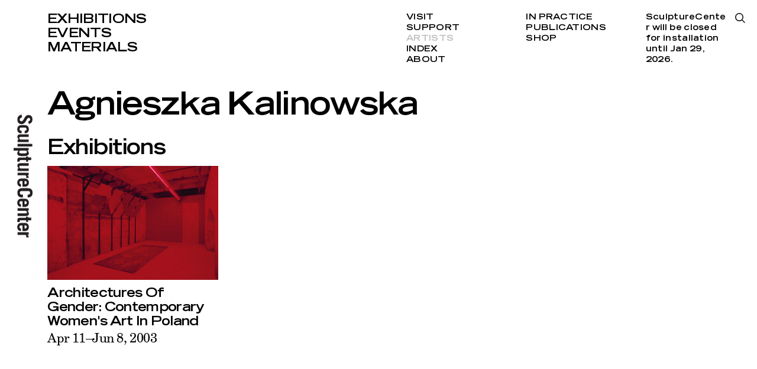

--- FILE ---
content_type: text/css
request_url: https://www.sculpture-center.org/styles/main.css?v=20241218083053
body_size: 8570
content:
@charset "UTF-8";
/*
  SculptureCenter
  Copyright (C) 2017 by Systemantics, Bureau for Informatics

  Systemantics GmbH
  Bleichstr. 11
  41747 Viersen
  GERMANY

  Web:    www.systemantics.net
  Email:  hello@systemantics.net

  Permission granted to use the files associated with this
  website only on your webserver.

  Changes to these files are PROHIBITED due to license restrictions.
*/
/* http://meyerweb.com/eric/tools/css/reset/
   v2.0 | 20110126
   License: none (public domain)
*/
html, body, div, span, applet, object, iframe,
h1, h2, h3, h4, h5, h6, p, blockquote, pre,
a, abbr, acronym, address, big, cite, code,
del, dfn, em, img, ins, kbd, q, s, samp,
small, strike, strong, sub, sup, tt, var,
b, u, i, center,
dl, dt, dd, ol, ul, li,
fieldset, form, label, legend,
table, caption, tbody, tfoot, thead, tr, th, td,
article, aside, canvas, details, embed,
figure, figcaption, footer, header, hgroup,
menu, nav, output, ruby, section, summary,
time, mark, audio, video {
  margin: 0;
  padding: 0;
  border: 0;
  font-size: 100%;
  font: inherit;
  vertical-align: baseline;
}

/* HTML5 display-role reset for older browsers */
article, aside, details, figcaption, figure,
footer, header, hgroup, menu, nav, section {
  display: block;
}

body {
  line-height: 1;
}

ol, ul {
  list-style: none;
}

blockquote, q {
  quotes: none;
}

blockquote:before, blockquote:after,
q:before, q:after {
  content: '';
  content: none;
}

table {
  border-collapse: collapse;
  border-spacing: 0;
}

/* Clearfix hack by http://nicolasgallagher.com/micro-clearfix-hack/ */
@font-face {
  font-family: "Trade Gothic LH Extended";
  src: url("../webfonts/3685CF_3_0.woff2") format("woff2"), url("../webfonts/3685CF_3_0.woff") format("woff");
  font-style: normal;
  font-weight: bold;
}
@font-face {
  font-family: "Trade Gothic LH Extended";
  src: url("../webfonts/3685CF_2_0.woff2") format("woff2"), url("../webfonts/3685CF_2_0.woff") format("woff");
  font-style: normal;
  font-weight: normal;
}
@font-face {
  font-family: "Century Schoolbook Regular";
  src: url("../webfonts/3685CF_0_0.woff2") format("woff2"), url("../webfonts/3685CF_0_0.woff") format("woff");
  font-style: normal;
  font-weight: normal;
}
@font-face {
  font-family: "Century Schoolbook Regular";
  src: url("../webfonts/3685CF_1_0.woff2") format("woff2"), url("../webfonts/3685CF_1_0.woff") format("woff");
  font-style: italic;
  font-weight: normal;
}
@font-face {
  font-family: "Century Schoolbook Regular";
  src: url("../webfonts/373BDD_0_0.woff2") format("woff2"), url("../webfonts/373BDD_0_0.woff") format("woff");
  font-style: normal;
  font-weight: bold;
}
@font-face {
  font-family: "Century Schoolbook Regular";
  src: url("../webfonts/373BDD_1_0.woff2") format("woff2"), url("../webfonts/373BDD_1_0.woff") format("woff");
  font-style: italic;
  font-weight: bold;
}
@font-face {
  font-family: "Trade Gothic";
  src: url("../webfonts/369961_0_0.woff2") format("woff2"), url("../webfonts/369961_0_0.woff") format("woff");
  font-style: normal;
  font-weight: bold;
}
/* Styles */
body,
input {
  font: normal 22px/28px "Century Schoolbook Regular", serif;
  word-spacing: -0.08em;
  letter-spacing: -0.01em;
}
@media (max-width: 768px) {
  body,
  input {
    font-size: 16px;
    line-height: 20px;
  }
}

img {
  display: block;
  width: 100%;
  height: auto;
}

a {
  -moz-transition: background-color 150ms, color 150ms;
  -o-transition: background-color 150ms, color 150ms;
  -webkit-transition: background-color 150ms, color 150ms;
  transition: background-color 150ms, color 150ms;
  text-decoration: none;
  color: #000;
}
.no-touch a:hover {
  color: #bdbec0;
}

html {
  -webkit-font-smoothing: antialiased;
  -moz-osx-font-smoothing: grayscale;
  overflow-y: scroll;
  word-wrap: break-word;
  -webkit-text-size-adjust: 100%;
  box-sizing: border-box;
  text-rendering: optimizeLegibility;
}

*,
*:before,
*:after {
  box-sizing: inherit;
}

body {
  position: relative;
}

em,
i {
  font-style: italic;
}

strong,
b {
  font-weight: bold;
}

.clickable-block,
.clickable--artwork {
  cursor: pointer;
  -moz-user-select: -moz-none;
  -ms-user-select: none;
  -webkit-user-select: none;
  user-select: none;
}

.block {
  width: 100%;
}

.block--center {
  margin-left: auto;
  margin-right: auto;
}

.block-content {
  zoom: 1;
}
.block-content:before, .block-content:after {
  content: "";
  display: table;
}
.block-content:after {
  clear: both;
}

.block-content--marginleft {
  margin-left: 80px;
  position: relative;
}

.homepage .main {
  margin-top: 210px;
}

.homepage__text {
  width: 74.70414%;
  float: left;
  margin-right: 1.18343%;
  margin-right: 25.29586%;
  margin-top: 6px;
  margin-bottom: 41px;
}
.homepage__text a {
  color: inherit;
}

.homepage__text--fontsize-s {
  font: normal 22px/24px "Trade Gothic LH Extended", "Prompt", Helvetica, Arial, sans-serif;
  letter-spacing: -0.03em;
  word-spacing: -0.1em;
  font-weight: bold;
}
@media (max-width: 768px) {
  .homepage__text--fontsize-s {
    font-size: 16px;
    line-height: 18px;
  }
}

.homepage__text--fontsize-m {
  font: normal 36px/36px "Trade Gothic LH Extended", "Prompt", Helvetica, Arial, sans-serif;
  letter-spacing: -0.04em;
  word-spacing: -0.08em;
  font-weight: bold;
}
@media (max-width: 768px) {
  .homepage__text--fontsize-m {
    font-size: 24px;
    line-height: 26px;
  }
}

.homepage__text--fontsize-l {
  font: normal 54px/52px "Trade Gothic LH Extended", "Prompt", Helvetica, Arial, sans-serif;
  letter-spacing: -0.04em;
  word-spacing: -0.12em;
  font-weight: bold;
}
@media (max-width: 768px) {
  .homepage__text--fontsize-l {
    font-size: 24px;
    line-height: 26px;
  }
}

.header {
  zoom: 1;
  background-color: #fff;
  position: fixed;
  top: 0;
  width: 100%;
  z-index: 100;
}
.header:before, .header:after {
  content: "";
  display: table;
}
.header:after {
  clear: both;
}
.header .block-content {
  padding-top: 20px;
  padding-bottom: 14px;
}

.menu {
  width: 49.40828%;
  float: left;
  margin-right: 1.18343%;
}

.menu--fontsmall {
  font: normal 22px/24px "Trade Gothic LH Extended", "Prompt", Helvetica, Arial, sans-serif;
  letter-spacing: -0.03em;
  word-spacing: -0.1em;
  font-weight: bold;
  text-transform: uppercase;
}
@media (max-width: 768px) {
  .menu--fontsmall {
    font-size: 16px;
    line-height: 18px;
  }
}

.menu--fontlarge {
  font: normal 54px/52px "Trade Gothic LH Extended", "Prompt", Helvetica, Arial, sans-serif;
  letter-spacing: -0.04em;
  word-spacing: -0.12em;
  font-weight: bold;
  text-transform: uppercase;
}
@media (max-width: 768px) {
  .menu--fontlarge {
    font-size: 24px;
    line-height: 26px;
  }
}

.menu__secondary {
  zoom: 1;
  font: normal 14px/18px "Trade Gothic LH Extended", "Prompt", Helvetica, Arial, sans-serif;
  letter-spacing: 0.02em;
  font-weight: bold;
  width: 49.40828%;
  float: right;
  margin-right: 0;
  -moz-transition: -moz-transform 250ms ease;
  -o-transition: -o-transform 250ms ease;
  -webkit-transition: -webkit-transform 250ms ease;
  transition: transform 250ms ease;
  -moz-transform: translateY(0);
  -ms-transform: translateY(0);
  -webkit-transform: translateY(0);
  transform: translateY(0);
  text-transform: uppercase;
}
.menu__secondary:before, .menu__secondary:after {
  content: "";
  display: table;
}
.menu__secondary:after {
  clear: both;
}
@media (max-width: 768px) {
  .menu__secondary {
    font-size: 11px;
    line-height: 15px;
  }
}

.menu-secondary__column {
  width: 31.73653%;
  float: left;
  margin-right: 2.39521%;
}

.opening-hours {
  width: 31.73653%;
  float: right;
  margin-right: 0;
  padding-right: 50px;
  text-transform: none;
}

.menu-search-button {
  -moz-transition: opacity 150ms;
  -o-transition: opacity 150ms;
  -webkit-transition: opacity 150ms;
  transition: opacity 150ms;
  cursor: pointer;
  -moz-user-select: -moz-none;
  -ms-user-select: none;
  -webkit-user-select: none;
  user-select: none;
  background-image: url("../elements/icon_search.svg");
  background-size: 17px;
  background-repeat: no-repeat;
  position: absolute;
  right: 19px;
  top: 22px;
  width: 18px;
  height: 18px;
  opacity: 1;
}
.no-touch .menu-search-button:hover {
  opacity: 0.3;
}

.menu--active {
  color: #bdbec0;
}
.menu--active a {
  color: #bdbec0;
}

.header__fixed {
  width: 49.40828%;
  float: left;
  margin-right: 1.18343%;
  margin-top: 2px;
  display: none;
}

.header__title {
  font: normal 22px/24px "Trade Gothic LH Extended", "Prompt", Helvetica, Arial, sans-serif;
  letter-spacing: -0.03em;
  word-spacing: -0.1em;
  font-weight: bold;
}
@media (max-width: 768px) {
  .header__title {
    font-size: 16px;
    line-height: 18px;
  }
}

.article__headertitle {
  display: none;
}

.header__submenu {
  font: normal 14px/18px "Trade Gothic LH Extended", "Prompt", Helvetica, Arial, sans-serif;
  letter-spacing: 0.02em;
  display: flex;
  margin-top: 2px;
}
@media (max-width: 768px) {
  .header__submenu {
    font-size: 11px;
    line-height: 15px;
  }
}
.header__submenu li {
  margin-right: 10px;
}

.menu__item {
  -moz-transition: overflow 250ms ease, max-height 250ms ease, opacity 250ms ease;
  -o-transition: overflow 250ms ease, max-height 250ms ease, opacity 250ms ease;
  -webkit-transition: overflow 250ms ease, max-height 250ms ease, opacity 250ms ease;
  transition: overflow 250ms ease, max-height 250ms ease, opacity 250ms ease;
  max-height: 54px;
  overflow: hidden;
  opacity: 1;
}

.opening-hours,
.menu-search-button {
  -moz-transition: overflow 250ms ease, max-height 250ms ease, opacity 250ms ease;
  -o-transition: overflow 250ms ease, max-height 250ms ease, opacity 250ms ease;
  -webkit-transition: overflow 250ms ease, max-height 250ms ease, opacity 250ms ease;
  transition: overflow 250ms ease, max-height 250ms ease, opacity 250ms ease;
  overflow: hidden;
  opacity: 1;
}

.menu-search-button {
  max-height: 54px;
}

.opening-hours {
  max-height: 156px;
}

.header-small .header .block-content {
  box-shadow: 4px 4px 5px rgba(0, 0, 0, 0.2);
}
.header-small .header .header__fixed {
  display: block;
}
.header-small .header .menu__item:not(.menu--active) {
  max-height: 0;
  opacity: 0;
}
.header-small .header .opening-hours,
.header-small .header .menu-search-button {
  max-height: 0;
  opacity: 0;
}
.header-small.header-hover .menu__item:not(.menu--active) {
  max-height: 22px;
  opacity: 1;
}
.header-small.header-hover .menu__secondary {
  -moz-transform: translateY(0);
  -ms-transform: translateY(0);
  -webkit-transform: translateY(0);
  transform: translateY(0);
}
.header-small.header-hover .opening-hours,
.header-small.header-hover .menu-search-button {
  max-height: 36px;
  opacity: 1;
}
.header-small.header-hover .header__fixed {
  margin-top: 17px;
}

.header-shadow .header .block-content {
  box-shadow: 4px 4px 5px rgba(0, 0, 0, 0.2);
}

.header-mobile {
  display: none;
}

.footer {
  font: normal 14px/18px "Trade Gothic LH Extended", "Prompt", Helvetica, Arial, sans-serif;
  letter-spacing: 0.02em;
  margin-top: 100px;
  margin-bottom: 35px;
}
@media (max-width: 768px) {
  .footer {
    font-size: 11px;
    line-height: 15px;
  }
}
.footer p + p {
  margin-top: 18px;
}

.footer__address {
  width: 24.11243%;
  float: left;
  margin-right: 1.18343%;
}

.footer__socialmedia {
  width: 24.11243%;
  float: left;
  margin-right: 1.18343%;
}

.logo {
  -moz-transform: translateY(-50%);
  -ms-transform: translateY(-50%);
  -webkit-transform: translateY(-50%);
  transform: translateY(-50%);
  -moz-transition: opacity 150ms;
  -o-transition: opacity 150ms;
  -webkit-transition: opacity 150ms;
  transition: opacity 150ms;
  left: 23px;
  margin-top: -62px;
  position: fixed;
  top: 50%;
  opacity: 1;
  width: 32px;
  z-index: 200;
}
.no-touch .logo:hover {
  opacity: 0.3;
}

.overlayer--active {
  height: 100vh;
  overflow: hidden;
}

.overlayer {
  display: none;
  background-color: #231f20;
  color: #fff;
  height: 100vh;
  left: 0;
  position: fixed;
  top: 0;
  width: 100%;
  z-index: 1000;
}
.overlayer .block-content {
  height: 100%;
}

.overlayer__logo {
  -moz-transform: translateY(-50%);
  -ms-transform: translateY(-50%);
  -webkit-transform: translateY(-50%);
  transform: translateY(-50%);
  left: 23px;
  margin-top: -62px;
  position: fixed;
  top: 50%;
  width: 32px;
}

.overlayer__close {
  cursor: pointer;
  -moz-user-select: -moz-none;
  -ms-user-select: none;
  -webkit-user-select: none;
  user-select: none;
  font: normal 22px/24px "Trade Gothic LH Extended", "Prompt", Helvetica, Arial, sans-serif;
  letter-spacing: -0.03em;
  word-spacing: -0.1em;
  font-weight: bold;
  text-transform: uppercase;
  position: absolute;
  right: 19px;
  top: 17px;
}
@media (max-width: 768px) {
  .overlayer__close {
    font-size: 16px;
    line-height: 18px;
  }
}
.overlayer__close.with--search-icon:after {
  content: "";
  background-image: url("../elements/icon_search_white.svg");
  background-size: contain;
  background-repeat: no-repeat;
  display: inline-block;
  width: 18px;
  height: 18px;
  margin-left: 3px;
}

.search__form {
  width: 83.13609%;
  margin-top: 8px;
}

.form__input {
  font: normal 54px/52px "Trade Gothic LH Extended", "Prompt", Helvetica, Arial, sans-serif;
  letter-spacing: -0.04em;
  word-spacing: -0.12em;
  font-weight: bold;
  color: #fff;
  background-color: transparent;
  border: 0;
  padding: 0;
  margin: 0;
  border: 0;
  border-radius: 0;
  webkit-appearance: none;
  width: 100%;
}
@media (max-width: 768px) {
  .form__input {
    font-size: 24px;
    line-height: 26px;
  }
}
.form__input:focus {
  outline: none;
}

::-webkit-input-placeholder {
  color: #fff;
  opacity: 1;
}

::-moz-placeholder {
  color: #fff;
  opacity: 1;
}

:-ms-input-placeholder {
  color: #fff;
  opacity: 1;
}

:-moz-placeholder {
  color: #fff;
  opacity: 1;
}

.filter {
  font: normal 14px/18px "Trade Gothic LH Extended", "Prompt", Helvetica, Arial, sans-serif;
  letter-spacing: 0.02em;
  margin-top: 14px;
  margin-bottom: 38px;
  position: relative;
}
@media (max-width: 768px) {
  .filter {
    font-size: 11px;
    line-height: 15px;
  }
}
.filter.filter--with-tags {
  margin-bottom: 10px;
}
.filtering-active .filter.filter--with-tags {
  margin-bottom: 38px;
}
.filter.with--subcategories {
  margin-bottom: 12px;
}

.filter--active,
.sort--active,
.filteronly--active {
  color: #bdbec0;
}

.filter__close {
  -moz-transition: color 150ms;
  -o-transition: color 150ms;
  -webkit-transition: color 150ms;
  transition: color 150ms;
  cursor: pointer;
  -moz-user-select: -moz-none;
  -ms-user-select: none;
  -webkit-user-select: none;
  user-select: none;
  display: none;
  float: right;
  text-transform: uppercase;
  margin-right: 12px;
  position: absolute;
  top: 0;
  right: 0;
}
.no-touch .filter__close:hover {
  color: #bdbec0;
}

.filter__group {
  cursor: pointer;
  -moz-user-select: -moz-none;
  -ms-user-select: none;
  -webkit-user-select: none;
  user-select: none;
  -moz-transition: color 150ms;
  -o-transition: color 150ms;
  -webkit-transition: color 150ms;
  transition: color 150ms;
  border-bottom: 1px solid;
}
.no-touch .filter__group:hover {
  color: #bdbec0;
}

.filter__items {
  background-color: white;
  position: absolute;
  width: 100%;
  z-index: 1;
}
.filtering-active .filter__items {
  box-shadow: 2px 3px 4px 0px rgba(0, 0, 0, 0.2);
}

.filter__items-group {
  margin-bottom: 11px;
  margin-top: 15px;
}
.filter__items-group.filter--hidden {
  display: none;
}

.filter__years {
  display: flex;
}
.filter__years li {
  margin-right: 14px;
}

.filter__item {
  cursor: pointer;
  -moz-user-select: -moz-none;
  -ms-user-select: none;
  -webkit-user-select: none;
  user-select: none;
  -moz-transition: color 150ms;
  -o-transition: color 150ms;
  -webkit-transition: color 150ms;
  transition: color 150ms;
  text-transform: capitalize;
}
.no-touch .filter__item:hover {
  color: #bdbec0;
}

.filter--selected {
  color: #bdbec0;
  position: relative;
}
.filter--selected:after {
  content: "×";
  display: block;
  position: absolute;
  right: -10px;
  top: -2px;
  font-size: 13px;
}

.filtering-active .filter--with-tags .filter__tags {
  display: none;
}
.filtering-active .filter__close {
  display: block;
}

.filter__tags {
  margin-top: 15px;
  display: none;
}
.filter--with-tags .filter__tags {
  display: block;
}

.filter__tag {
  cursor: pointer;
  -moz-user-select: -moz-none;
  -ms-user-select: none;
  -webkit-user-select: none;
  user-select: none;
  -moz-transition: color 150ms;
  -o-transition: color 150ms;
  -webkit-transition: color 150ms;
  transition: color 150ms;
  color: #bdbec0;
  position: relative;
  margin-right: 14px;
}
.filter__tag:after {
  content: "×";
  display: block;
  position: absolute;
  right: -10px;
  top: -2px;
  font-size: 13px;
}
.no-touch .filter__tag:hover {
  color: #000;
}

.filter__alphabet {
  zoom: 1;
}
.filter__alphabet:before, .filter__alphabet:after {
  content: "";
  display: table;
}
.filter__alphabet:after {
  clear: both;
}
.filter__alphabet li {
  float: left;
  margin-right: 4px;
}

.filter__char {
  cursor: pointer;
  -moz-user-select: -moz-none;
  -ms-user-select: none;
  -webkit-user-select: none;
  user-select: none;
  -moz-transition: color 150ms;
  -o-transition: color 150ms;
  -webkit-transition: color 150ms;
  transition: color 150ms;
}
.no-touch .filter__char:hover, .filter__char.filter--char-selected {
  color: #bdbec0;
}

.filter__artists {
  -moz-column-count: 6;
  -webkit-column-count: 6;
  column-count: 6;
  -moz-column-gap: 20px;
  -webkit-column-gap: 20px;
  column-gap: 20px;
  margin-bottom: 11px;
  margin-top: 13px;
}
.filter__artists.artists--hidden {
  display: none;
}

.shop__subcategories {
  font: normal 14px/18px "Trade Gothic LH Extended", "Prompt", Helvetica, Arial, sans-serif;
  letter-spacing: 0.02em;
}
@media (max-width: 768px) {
  .shop__subcategories {
    font-size: 11px;
    line-height: 15px;
  }
}

.shop__subcategorie {
  display: inline-block;
  margin-bottom: 8px;
}

.subfilter__group {
  cursor: pointer;
  -moz-user-select: -moz-none;
  -ms-user-select: none;
  -webkit-user-select: none;
  user-select: none;
}
.subfilter__group.subfilter--active, .no-touch .subfilter__group:hover {
  color: #bdbec0;
}

.main {
  margin-top: 152px;
  min-height: calc(100vh - 152px);
}
.main .block-content > div:last-child {
  margin-bottom: 0;
}

.overview__title {
  font: normal 54px/52px "Trade Gothic LH Extended", "Prompt", Helvetica, Arial, sans-serif;
  letter-spacing: -0.04em;
  word-spacing: -0.12em;
  font-weight: bold;
  text-transform: uppercase;
}
@media (max-width: 768px) {
  .overview__title {
    font-size: 24px;
    line-height: 26px;
  }
}

.wrap-grid {
  zoom: 1;
}
.wrap-grid:before, .wrap-grid:after {
  content: "";
  display: table;
}
.wrap-grid:after {
  clear: both;
}
.overview__title + .wrap-grid {
  margin-top: 17px;
}
.article__header + .wrap-grid {
  margin-top: 28px;
}
.wrap-grid .grid:last-child {
  margin-bottom: 0;
}

.grid {
  zoom: 1;
  float: left;
  width: 100%;
  margin-bottom: 20px;
}
.grid:before, .grid:after {
  content: "";
  display: table;
}
.grid:after {
  clear: both;
}
.grid.grid--overview .block__characters + .grid__items {
  margin-top: 38px;
}
.overview__title + .grid {
  margin-top: 17px;
}
.article__header + .grid {
  margin-top: 28px;
}
.grid.grid--with-filter {
  margin-top: 0;
}
.grid + .grid.grid--homespace {
  margin-top: 41px;
}

.grid__title {
  font: normal 36px/36px "Trade Gothic LH Extended", "Prompt", Helvetica, Arial, sans-serif;
  letter-spacing: -0.04em;
  word-spacing: -0.08em;
  font-weight: bold;
}
@media (max-width: 768px) {
  .grid__title {
    font-size: 24px;
    line-height: 26px;
  }
}

.grid__items {
  -webkit-flex-wrap: wrap;
  flex-wrap: wrap;
  display: flex;
  margin-left: -1.18343%;
}
.grid__title + .grid__items {
  margin-top: 13px;
}
.block__characters + .grid__items {
  margin-top: 28px;
}
.grid__items.grid--limit .item.item--cols-2:nth-child(n+13) {
  display: none;
}

.item--fontsize-s .item__title {
  font: normal 22px/24px "Trade Gothic LH Extended", "Prompt", Helvetica, Arial, sans-serif;
  letter-spacing: -0.03em;
  word-spacing: -0.1em;
  font-weight: bold;
}
@media (max-width: 768px) {
  .item--fontsize-s .item__title {
    font-size: 16px;
    line-height: 18px;
  }
}

.item--fontsize-m .item__title {
  font: normal 36px/36px "Trade Gothic LH Extended", "Prompt", Helvetica, Arial, sans-serif;
  letter-spacing: -0.04em;
  word-spacing: -0.08em;
  font-weight: bold;
  margin-bottom: 4px;
}
@media (max-width: 768px) {
  .item--fontsize-m .item__title {
    font-size: 24px;
    line-height: 26px;
  }
}

.item--fontsize-l .item__title {
  font: normal 54px/52px "Trade Gothic LH Extended", "Prompt", Helvetica, Arial, sans-serif;
  letter-spacing: -0.04em;
  word-spacing: -0.12em;
  font-weight: bold;
  margin-bottom: 4px;
}
@media (max-width: 768px) {
  .item--fontsize-l .item__title {
    font-size: 24px;
    line-height: 26px;
  }
}

.item--backgroundcolor {
  -moz-transition: filter 150ms;
  -o-transition: filter 150ms;
  -webkit-transition: filter 150ms;
  transition: filter 150ms;
  -webkit-filter: grayscale(0);
  filter: grayscale(0);
  position: relative;
  color: #fff;
}
.item--backgroundcolor a {
  color: #fff;
}
.no-touch .item--backgroundcolor a:hover {
  color: #fff;
}
.item--backgroundcolor .item__content {
  padding: 13px 18px;
  position: absolute;
  top: 0;
  left: 0;
}
.item--backgroundcolor:after {
  content: "";
  display: block;
  padding-bottom: 124.413%;
}
.no-touch .item--backgroundcolor:hover {
  -webkit-filter: grayscale(100%);
  filter: grayscale(100%);
}

.item {
  margin-left: 1.18343%;
  margin-bottom: 35px;
}
.item.item--hidden {
  display: none;
}

.no-touch .item__wrap.clickable-block:not(.item--backgroundcolor):hover a,
.no-touch .item__wrap.clickable-block:not(.item--backgroundcolor):hover .item__surtitle,
.no-touch .item__wrap.clickable-block:not(.item--backgroundcolor):hover .item__subtitle, .no-touch
.item__wrap.clickable--artwork:not(.item--backgroundcolor):hover a,
.no-touch
.item__wrap.clickable--artwork:not(.item--backgroundcolor):hover .item__surtitle,
.no-touch
.item__wrap.clickable--artwork:not(.item--backgroundcolor):hover .item__subtitle {
  color: #bdbec0;
}

.item--shadow.item--backgroundcolor {
  box-shadow: 4px 5px 5px rgba(0, 0, 0, 0.3);
}
.item--shadow .item__image {
  box-shadow: 4px 5px 5px rgba(0, 0, 0, 0.3);
}

.item--cols-2 {
  width: calc(16.666% - 1.18343%);
}

.item--cols-3 {
  width: calc(25% - 1.18343%);
}

.item--cols-4 {
  width: calc(33.333% - 1.18343%);
}

.item--cols-6 {
  width: calc(50% - 1.18343%);
}

.item--cols-8 {
  width: calc(66.666% - 1.18343%);
}

.item--cols-12 {
  width: 100%;
}

.item__image {
  position: relative;
  margin-bottom: 10px;
}
.item__image img {
  position: absolute;
  top: 0;
  width: 100%;
  height: 100%;
}
.item__image.icon--video:after {
  content: "";
  -moz-transform: translate(-50%, -50%);
  -ms-transform: translate(-50%, -50%);
  -webkit-transform: translate(-50%, -50%);
  transform: translate(-50%, -50%);
  width: 0;
  height: 0;
  border-top: 14px solid transparent;
  border-bottom: 14px solid transparent;
  border-left: 26px solid white;
  position: absolute;
  left: 50%;
  top: 50%;
}

.item__surtitle {
  font: normal 14px/18px "Trade Gothic LH Extended", "Prompt", Helvetica, Arial, sans-serif;
  letter-spacing: 0.02em;
  -moz-transition: color 150ms;
  -o-transition: color 150ms;
  -webkit-transition: color 150ms;
  transition: color 150ms;
  text-transform: capitalize;
}
@media (max-width: 768px) {
  .item__surtitle {
    font-size: 11px;
    line-height: 15px;
  }
}

.item__title {
  margin-bottom: 2px;
}

.item__subtitle {
  font: normal 22px/28px "Century Schoolbook Regular", serif;
  word-spacing: -0.08em;
  letter-spacing: -0.01em;
  -moz-transition: color 150ms;
  -o-transition: color 150ms;
  -webkit-transition: color 150ms;
  transition: color 150ms;
}
@media (max-width: 768px) {
  .item__subtitle {
    font-size: 16px;
    line-height: 20px;
  }
}

.shopify-button {
  cursor: pointer;
  -moz-user-select: -moz-none;
  -ms-user-select: none;
  -webkit-user-select: none;
  user-select: none;
  position: absolute;
  top: 0;
  left: 0;
  width: 100%;
  height: 100%;
}

.shopify-buy-button {
  position: relative;
  display: inline-block !important;
}

.item__text {
  margin-top: 28px;
}
.item__text a {
  border-bottom: 1px solid;
}
.item__text.item--more-button p {
  display: none;
}
.item__text.item--more-button p:first-child {
  display: block;
}
.item__text.item--more-button .item__more_button {
  display: inline;
}

.item__more_button {
  display: none;
  border-bottom: 1px solid;
  margin-left: 2px;
}

.article__header {
  zoom: 1;
  float: left;
  width: 100%;
}
.article__header:before, .article__header:after {
  content: "";
  display: table;
}
.article__header:after {
  clear: both;
}

.article__button {
  position: relative;
}

.button__invert {
  -moz-transition: background-color 150ms, color 150ms;
  -o-transition: background-color 150ms, color 150ms;
  -webkit-transition: background-color 150ms, color 150ms;
  transition: background-color 150ms, color 150ms;
  cursor: pointer;
  -moz-user-select: -moz-none;
  -ms-user-select: none;
  -webkit-user-select: none;
  user-select: none;
  font: normal 14px/18px "Trade Gothic LH Extended", "Prompt", Helvetica, Arial, sans-serif;
  letter-spacing: 0.02em;
  text-transform: uppercase;
  border: 1px solid #000;
  padding: 8px 6px 5px 6px;
  background-color: #fff;
}
@media (max-width: 768px) {
  .button__invert {
    font-size: 11px;
    line-height: 15px;
  }
}
.no-touch .button__invert:hover {
  background-color: #000;
  color: #fff;
}
.button__invert.button--article-category {
  margin-left: 67.45562%;
  position: absolute;
  top: 0;
  left: 0;
}
.button__invert.button--display-all {
  display: inline-block;
  margin-bottom: 58px;
  -moz-transform: translateX(-50%);
  -ms-transform: translateX(-50%);
  -webkit-transform: translateX(-50%);
  transform: translateX(-50%);
  left: 50%;
  position: relative;
}
.button__invert.shop__tag {
  position: absolute;
  top: 0;
  left: 0;
}

.article__title {
  font: normal 54px/52px "Trade Gothic LH Extended", "Prompt", Helvetica, Arial, sans-serif;
  letter-spacing: -0.04em;
  word-spacing: -0.12em;
  font-weight: bold;
  width: 66.27219%;
  float: left;
  margin-right: 1.18343%;
  margin-right: 33.72781%;
}
@media (max-width: 768px) {
  .article__title {
    font-size: 24px;
    line-height: 26px;
  }
}
.article__title + .article__header {
  margin-top: 19px;
}

.article__title_text {
  width: 66.27219%;
  float: left;
  margin-right: 1.18343%;
  margin-top: 13px;
}

.article__subtitle {
  margin-top: 5px;
  clear: both;
  width: 66.27219%;
}
.article__subtitle.subtitle--large {
  font: normal 54px/52px "Century Schoolbook Regular", serif;
}
@media (max-width: 768px) {
  .article__subtitle.subtitle--large {
    font-size: 30px;
    line-height: 30px;
  }
}

.article__subsubtitle {
  width: 66.27219%;
}

.article__infoline {
  margin-top: 10px;
}
.article__infoline a {
  display: inline-block;
}

.article__submenu {
  font: normal 14px/18px "Trade Gothic LH Extended", "Prompt", Helvetica, Arial, sans-serif;
  letter-spacing: 0.02em;
  display: flex;
  margin-top: 23px;
}
@media (max-width: 768px) {
  .article__submenu {
    font-size: 11px;
    line-height: 15px;
  }
}
.article__submenu li {
  margin-right: 10px;
}
.article__submenu + .article__header {
  margin-top: 28px;
}

.submenu__item {
  cursor: pointer;
  -moz-user-select: -moz-none;
  -ms-user-select: none;
  -webkit-user-select: none;
  user-select: none;
  -moz-transition: color 150ms;
  -o-transition: color 150ms;
  -webkit-transition: color 150ms;
  transition: color 150ms;
}
.no-touch .submenu__item:hover, .submenu__item.jump--selected {
  color: #bdbec0;
}

.header__video {
  position: relative;
}
.header__video iframe {
  position: absolute;
  top: 0;
  left: 0;
  width: 100%;
  height: 100%;
}

.header__video_item {
  -moz-transform: translate(-50%, -50%);
  -ms-transform: translate(-50%, -50%);
  -webkit-transform: translate(-50%, -50%);
  transform: translate(-50%, -50%);
  position: absolute;
  height: 100%;
  top: 50%;
  left: 50%;
}

.header__caption,
.carousel__caption {
  font: normal 14px/18px "Century Schoolbook Regular", serif;
  width: 24.11243%;
  float: left;
  margin-right: 1.18343%;
  margin-top: 14px;
}
@media (max-width: 768px) {
  .header__caption,
  .carousel__caption {
    font-size: 11px;
    line-height: 14px;
  }
}
.header__caption.overlayer--caption,
.carousel__caption.overlayer--caption {
  font: normal 14px/18px "Century Schoolbook Regular", serif;
  margin-top: 0;
}
@media (max-width: 768px) {
  .header__caption.overlayer--caption,
  .carousel__caption.overlayer--caption {
    font-size: 11px;
    line-height: 14px;
  }
}
.header__caption.overlayer--caption h2,
.carousel__caption.overlayer--caption h2 {
  font: normal 22px/24px "Trade Gothic LH Extended", "Prompt", Helvetica, Arial, sans-serif;
  letter-spacing: -0.03em;
  word-spacing: -0.1em;
  font-weight: bold;
}
@media (max-width: 768px) {
  .header__caption.overlayer--caption h2,
  .carousel__caption.overlayer--caption h2 {
    font-size: 16px;
    line-height: 18px;
  }
}
.header__caption.overlayer--caption h3,
.carousel__caption.overlayer--caption h3 {
  font: normal 22px/28px "Century Schoolbook Regular", serif;
  word-spacing: -0.08em;
  letter-spacing: -0.01em;
  margin-top: 3px;
}
@media (max-width: 768px) {
  .header__caption.overlayer--caption h3,
  .carousel__caption.overlayer--caption h3 {
    font-size: 16px;
    line-height: 20px;
  }
}
.header__caption.overlayer--caption * + p,
.carousel__caption.overlayer--caption * + p {
  margin-top: 11px;
}
.header__caption a,
.carousel__caption a {
  border-bottom: 1px solid;
}

.article__caption_previewimage {
  font: normal 14px/18px "Century Schoolbook Regular", serif;
  width: 24.11243%;
  float: left;
  margin-right: 1.18343%;
  margin-bottom: 55px;
}
@media (max-width: 768px) {
  .article__caption_previewimage {
    font-size: 11px;
    line-height: 14px;
  }
}
.article__caption_previewimage a {
  border-bottom: 1px solid;
}

.inline--slim .carousel__caption {
  width: 49.40828%;
  float: left;
  margin-right: 1.18343%;
}
.inline--mini .carousel__caption {
  margin-right: 0;
  width: 100%;
}

.article__text {
  zoom: 1;
  margin-bottom: 55px;
  float: left;
  width: 100%;
}
.article__text:before, .article__text:after {
  content: "";
  display: table;
}
.article__text:after {
  clear: both;
}
.article__header + .article__text {
  margin-top: 25px;
}
.page__header + .article__text {
  margin-top: 17px;
}

.text {
  width: 66.27219%;
  float: left;
  margin-right: 1.18343%;
}
.text h3 {
  font: normal 36px/36px "Trade Gothic LH Extended", "Prompt", Helvetica, Arial, sans-serif;
  letter-spacing: -0.04em;
  word-spacing: -0.08em;
  font-weight: bold;
  margin-top: 53px;
  margin-bottom: 29px;
}
@media (max-width: 768px) {
  .text h3 {
    font-size: 24px;
    line-height: 26px;
  }
}
.text h3:first-child {
  margin-top: 0;
}
.text h4 {
  font: normal 22px/24px "Trade Gothic LH Extended", "Prompt", Helvetica, Arial, sans-serif;
  letter-spacing: -0.03em;
  word-spacing: -0.1em;
  font-weight: bold;
}
@media (max-width: 768px) {
  .text h4 {
    font-size: 16px;
    line-height: 18px;
  }
}
.text p + h4 {
  margin-top: 25px;
}
.text a {
  border-bottom: 1px solid;
}
.text.text--indent p + p {
  text-indent: 34px;
}
.text.text--paragraph p + p {
  margin-top: 28px;
}

.paragraph-with-margin-bottom {
  margin-bottom: 28px;
}

.text--read-more-initializing > *:nth-child(n+3) {
  visibility: hidden;
}

.text--read-more-hidden > *:nth-child(n+3) {
  display: none;
}

.more__button:before {
  content: '…';
  margin-right: 4px;
}
.more__button.hidden {
  display: none;
}

.text__button {
  font: normal 22px/24px "Trade Gothic LH Extended", "Prompt", Helvetica, Arial, sans-serif;
  letter-spacing: -0.03em;
  word-spacing: -0.1em;
  font-weight: bold;
  display: inline-block;
  color: #fff;
  border: 1px solid #000;
  background-color: #000;
  padding: 8px 5px 7px 5px;
  margin-top: 8px;
  margin-bottom: 28px;
}
@media (max-width: 768px) {
  .text__button {
    font-size: 16px;
    line-height: 18px;
  }
}
.text--indent .text__button {
  text-indent: 0;
  margin-left: -34px;
}
.text--indent .text__button + .text__button {
  margin-left: 10px;
}
.no-touch .text__button:hover {
  background-color: #fff;
  color: #000;
}

.inline__images {
  zoom: 1;
  width: 150.89286%;
}
.inline__images:before, .inline__images:after {
  content: "";
  display: table;
}
.inline__images:after {
  clear: both;
}
div + .inline__images, p + .inline__images {
  margin-top: 32px;
}
.inline__images + p, .inline__images + h4, .inline__images + .accordion {
  margin-top: 40px;
}
.inline__images.inline--slim {
  width: 100%;
}
.inline__images.inline--mini {
  width: 50%;
}

.sidebar {
  width: 24.11243%;
  float: right;
  margin-right: 0;
  font: normal 14px/18px "Trade Gothic LH Extended", "Prompt", Helvetica, Arial, sans-serif;
  letter-spacing: 0.02em;
}
@media (max-width: 768px) {
  .sidebar {
    font-size: 11px;
    line-height: 15px;
  }
}
.sidebar a {
  border-bottom: 1px solid;
}

.accordion + .accordion {
  margin-top: 4px;
}
p + .accordion {
  margin-top: 25px;
}

.accordion__title:not(.accordion__title--mobile-only) {
  font: normal 22px/24px "Trade Gothic LH Extended", "Prompt", Helvetica, Arial, sans-serif;
  letter-spacing: -0.03em;
  word-spacing: -0.1em;
  font-weight: bold;
}
@media (max-width: 768px) {
  .accordion__title:not(.accordion__title--mobile-only) {
    font-size: 16px;
    line-height: 18px;
  }
}
.accordion__title:not(.accordion__title--mobile-only) span {
  cursor: pointer;
  -moz-user-select: -moz-none;
  -ms-user-select: none;
  -webkit-user-select: none;
  user-select: none;
  position: relative;
}
.accordion__title:not(.accordion__title--mobile-only) span:after {
  content: "";
  -moz-transform: rotate(0);
  -ms-transform: rotate(0);
  -webkit-transform: rotate(0);
  transform: rotate(0);
  -moz-transition: -moz-transform 250ms;
  -o-transition: -o-transform 250ms;
  -webkit-transition: -webkit-transform 250ms;
  transition: transform 250ms;
  display: inline-block;
  width: 19px;
  height: 11px;
  margin-left: 4px;
  background-image: url("../elements/scon_arrow_down.svg");
  background-repeat: no-repeat;
  background-size: contain;
}
.accordion--open .accordion__title:not(.accordion__title--mobile-only) span:after {
  -moz-transform: rotate(180deg);
  -ms-transform: rotate(180deg);
  -webkit-transform: rotate(180deg);
  transform: rotate(180deg);
}

.grid__title + .accordion__content {
  margin-top: 13px;
}

.accordion__content:not(.accordion__content--mobile-only) {
  display: none;
  margin-bottom: 25px;
}

.article__images {
  zoom: 1;
  float: left;
  width: 100%;
  margin-top: 15px;
  margin-bottom: 43px;
}
.article__images:before, .article__images:after {
  content: "";
  display: table;
}
.article__images:after {
  clear: both;
}

.wrap__carousel {
  position: relative;
}
.wrap__carousel.carousel--animated .carousel__prev_next_button {
  opacity: 0 !important;
}

.article__carousel {
  position: relative;
  height: 100%;
}
.article__carousel:focus {
  outline: 0;
}
.article__carousel.carousel--short {
  padding-bottom: 38.529%;
}
.article__carousel.carousel--regular {
  padding-bottom: 56.25%;
}

.carousel__cell {
  cursor: pointer;
  -moz-user-select: -moz-none;
  -ms-user-select: none;
  -webkit-user-select: none;
  user-select: none;
  position: absolute;
  top: 0;
  left: 0;
  width: 100%;
  height: 100%;
  overflow: hidden;
}
.single-slide .carousel__cell {
  cursor: auto;
}

.flickity-viewport {
  position: absolute;
  height: 100%;
  width: 100%;
  overflow: hidden;
}

.flickity-slider {
  position: absolute;
  width: 100%;
  height: 100%;
}

.carousel__image {
  -moz-transform: translate(-50%, -50%);
  -ms-transform: translate(-50%, -50%);
  -webkit-transform: translate(-50%, -50%);
  transform: translate(-50%, -50%);
  position: absolute;
  top: 50%;
  left: 50%;
}
.carousel__image.portrait {
  height: 100%;
  width: auto;
}

.carousel__prev_next_button {
  cursor: pointer;
  -moz-user-select: -moz-none;
  -ms-user-select: none;
  -webkit-user-select: none;
  user-select: none;
  -moz-transition: opacity 150ms;
  -o-transition: opacity 150ms;
  -webkit-transition: opacity 150ms;
  transition: opacity 150ms;
  position: absolute;
  width: 33.33%;
  height: 100%;
  top: 0;
  opacity: 0;
}
.no-touch .carousel__prev_next_button:hover {
  opacity: 1;
}
.carousel__prev_next_button div {
  position: absolute;
  overflow: hidden;
  top: 0;
  height: 100%;
}

.overlayer--carousel-next,
.overlayer--carousel-prev {
  opacity: 1;
}

.carousel__prev {
  left: 0;
}

.carousel__next {
  right: 0;
}

.prev_image,
.next_image {
  width: 100%;
}
.prev_image img,
.next_image img {
  -moz-transform: translateY(-50%);
  -ms-transform: translateY(-50%);
  -webkit-transform: translateY(-50%);
  transform: translateY(-50%);
  position: absolute;
  top: 50%;
  height: 85%;
  width: auto !important;
}

.prev_image {
  margin-left: 47px;
}

.next_image {
  margin-right: 47px;
  right: 0;
}
.next_image img {
  right: 0;
}

.carousel__pagination {
  font: normal 14px/18px "Trade Gothic LH Extended", "Prompt", Helvetica, Arial, sans-serif;
  letter-spacing: 0.02em;
  width: 24.11243%;
  float: right;
  margin-right: 0;
  margin-top: 14px;
}
@media (max-width: 768px) {
  .carousel__pagination {
    font-size: 11px;
    line-height: 15px;
  }
}
.carousel__pagination.overlayer--pagination {
  margin-top: 0;
  width: auto;
  margin-right: 40px;
}

.related {
  width: 100%;
  float: left;
  margin-left: 0;
  margin-right: 0;
}
.article__header + .related {
  margin-top: 84px;
}

.related__subtitle {
  font: normal 36px/36px "Trade Gothic LH Extended", "Prompt", Helvetica, Arial, sans-serif;
  letter-spacing: -0.04em;
  word-spacing: -0.08em;
  font-weight: bold;
}
@media (max-width: 768px) {
  .related__subtitle {
    font-size: 24px;
    line-height: 26px;
  }
}

.teaser__carousel {
  float: left;
  width: 100%;
  margin-bottom: 20px;
}
.teaser__carousel.carousel--related {
  margin-top: 41px;
}
.teaser__carousel.carousel--single .teaser__carousel-navigation {
  display: none;
}

.teaser__carousel-top {
  zoom: 1;
}
.teaser__carousel-top:before, .teaser__carousel-top:after {
  content: "";
  display: table;
}
.teaser__carousel-top:after {
  clear: both;
}

.teaser__carousel-title {
  width: 49.40828%;
  float: left;
  margin-right: 1.18343%;
  font: normal 36px/36px "Trade Gothic LH Extended", "Prompt", Helvetica, Arial, sans-serif;
  letter-spacing: -0.04em;
  word-spacing: -0.08em;
  font-weight: bold;
}
@media (max-width: 768px) {
  .teaser__carousel-title {
    font-size: 24px;
    line-height: 26px;
  }
}

.teaser__carousel-navigation {
  font: normal 36px/36px "Century Schoolbook Regular", serif;
  float: right;
  display: flex;
  margin-right: 16px;
}
@media (max-width: 768px) {
  .teaser__carousel-navigation {
    font-size: 24px;
    line-height: 26px;
  }
}

.teaser__carousel-button {
  cursor: pointer;
  -moz-user-select: -moz-none;
  -ms-user-select: none;
  -webkit-user-select: none;
  user-select: none;
  font: normal 36px/36px "Trade Gothic", Helvetica, Arial, sans-serif;
  -moz-transition: color 150ms;
  -o-transition: color 150ms;
  -webkit-transition: color 150ms;
  transition: color 150ms;
  text-transform: uppercase;
}
.teaser__carousel-button.button--hidden {
  display: none;
}
.no-touch .teaser__carousel-button:hover {
  color: #bdbec0;
}

.teaser__carousel_pagination-total {
  margin-right: 13px;
}

.teaser__carousel_pagination-space {
  margin-left: 5px;
  margin-right: 5px;
}

.teaser__carousel_pagination-current {
  margin-left: 13px;
}

.teaser__carousel-items {
  margin-top: 15px;
}
.teaser__carousel-items .flickity-viewport {
  position: relative;
}
.teaser__carousel-items.teaser__carousel-grid .flickity-slider {
  left: -1.18343% !important;
}
.teaser__carousel-items .group__cells {
  -webkit-flex-wrap: wrap;
  flex-wrap: wrap;
  display: flex;
  width: calc(100% + 1.18343%);
}
.teaser__carousel-items:focus {
  outline: none;
}

.teaser__carousel-placeholder {
  zoom: 1;
  width: calc(100% + 1.18343%);
}
.teaser__carousel-placeholder:before, .teaser__carousel-placeholder:after {
  content: "";
  display: table;
}
.teaser__carousel-placeholder:after {
  clear: both;
}

.teaser__carousel-placeholder-cell {
  width: 8.33333%;
}

.teaser__carousel-placeholder-gutter {
  width: 1.18343%;
}

.group__press {
  width: 32.54438%;
  float: left;
  margin-right: 1.18343%;
}
.group__press:last-child {
  margin-right: 0;
}

.press__item {
  margin-bottom: 25px;
}
.no-touch .press__item.clickable-block:hover {
  color: #bdbec0;
}
.no-touch .press__item.clickable-block:hover a {
  color: #bdbec0;
}

.press__date {
  -moz-transition: color 150ms;
  -o-transition: color 150ms;
  -webkit-transition: color 150ms;
  transition: color 150ms;
  font: normal 14px/18px "Trade Gothic LH Extended", "Prompt", Helvetica, Arial, sans-serif;
  letter-spacing: 0.02em;
  margin-bottom: 3px;
}
@media (max-width: 768px) {
  .press__date {
    font-size: 11px;
    line-height: 15px;
  }
}

.press__title {
  font: normal 22px/28px "Century Schoolbook Regular", serif;
  word-spacing: -0.08em;
  letter-spacing: -0.01em;
}
@media (max-width: 768px) {
  .press__title {
    font-size: 16px;
    line-height: 20px;
  }
}

.press__source {
  -moz-transition: color 150ms;
  -o-transition: color 150ms;
  -webkit-transition: color 150ms;
  transition: color 150ms;
  font: normal 22px/28px "Century Schoolbook Regular", serif;
  word-spacing: -0.08em;
  letter-spacing: -0.01em;
  font-style: italic;
}
@media (max-width: 768px) {
  .press__source {
    font-size: 16px;
    line-height: 20px;
  }
}

.article__sponsors {
  zoom: 1;
  margin-bottom: 55px;
  float: left;
  width: 100%;
}
.article__sponsors:before, .article__sponsors:after {
  content: "";
  display: table;
}
.article__sponsors:after {
  clear: both;
}

.sponsors__title {
  font: normal 36px/36px "Trade Gothic LH Extended", "Prompt", Helvetica, Arial, sans-serif;
  letter-spacing: -0.04em;
  word-spacing: -0.08em;
  font-weight: bold;
  float: left;
  width: 100%;
}
@media (max-width: 768px) {
  .sponsors__title {
    font-size: 24px;
    line-height: 26px;
  }
}

.sponsors__text {
  font: normal 14px/18px "Trade Gothic LH Extended", "Prompt", Helvetica, Arial, sans-serif;
  letter-spacing: 0.02em;
  width: 40.97633%;
  float: left;
  margin-right: 1.18343%;
  margin-top: 16px;
}
@media (max-width: 768px) {
  .sponsors__text {
    font-size: 11px;
    line-height: 15px;
  }
}
.sponsors__text p + p {
  margin-top: 18px;
}

.sponsors__logos {
  float: left;
  width: 100%;
  height: 30px;
  margin-top: 12px;
}
.sponsors__logos img {
  width: auto;
  height: 100%;
}

.article__participating_artists {
  zoom: 1;
  margin-bottom: 55px;
  float: left;
  width: 100%;
}
.article__participating_artists:before, .article__participating_artists:after {
  content: "";
  display: table;
}
.article__participating_artists:after {
  clear: both;
}

.participating__artists {
  font: normal 14px/18px "Trade Gothic LH Extended", "Prompt", Helvetica, Arial, sans-serif;
  letter-spacing: 0.02em;
  -moz-column-count: 6;
  -webkit-column-count: 6;
  column-count: 6;
  -moz-column-gap: 20px;
  -webkit-column-gap: 20px;
  column-gap: 20px;
  margin-top: 19px;
  width: 100%;
  float: left;
}
@media (max-width: 768px) {
  .participating__artists {
    font-size: 11px;
    line-height: 15px;
  }
}
.participating__artists li {
  text-indent: -24px;
  margin-left: 24px;
}

.block__characters {
  zoom: 1;
  font: normal 14px/18px "Trade Gothic LH Extended", "Prompt", Helvetica, Arial, sans-serif;
  letter-spacing: 0.02em;
}
.block__characters:before, .block__characters:after {
  content: "";
  display: table;
}
.block__characters:after {
  clear: both;
}
@media (max-width: 768px) {
  .block__characters {
    font-size: 11px;
    line-height: 15px;
  }
}
.grid__title + .block__characters {
  margin-top: 22px;
}
.block__characters li {
  float: left;
  margin-right: 4px;
}

.block__character {
  cursor: pointer;
  -moz-user-select: -moz-none;
  -ms-user-select: none;
  -webkit-user-select: none;
  user-select: none;
  -moz-transition: color 150ms;
  -o-transition: color 150ms;
  -webkit-transition: color 150ms;
  transition: color 150ms;
}
.no-touch .block__character:hover, .block__character.filter--char-selected {
  color: #bdbec0;
}

.index__title {
  font: normal 54px/52px "Century Schoolbook Regular", serif;
  margin-bottom: 40px;
}
@media (max-width: 768px) {
  .index__title {
    font-size: 30px;
    line-height: 30px;
  }
}

.index {
  margin-top: 17px;
}

.index__group + .index__group {
  margin-top: 52px;
}
.block__characters + .index__group {
  margin-top: 38px;
}

.index__char {
  font: normal 36px/36px "Trade Gothic LH Extended", "Prompt", Helvetica, Arial, sans-serif;
  letter-spacing: -0.04em;
  word-spacing: -0.08em;
  font-weight: bold;
}
@media (max-width: 768px) {
  .index__char {
    font-size: 24px;
    line-height: 26px;
  }
}

.index__items {
  -moz-column-count: 6;
  -webkit-column-count: 6;
  column-count: 6;
  -moz-column-gap: 20px;
  -webkit-column-gap: 20px;
  column-gap: 20px;
  margin-top: 7px;
}

.page__title {
  font: normal 54px/52px "Trade Gothic LH Extended", "Prompt", Helvetica, Arial, sans-serif;
  letter-spacing: -0.04em;
  word-spacing: -0.12em;
  font-weight: bold;
  text-transform: uppercase;
}
@media (max-width: 768px) {
  .page__title {
    font-size: 24px;
    line-height: 26px;
  }
}

.page__submenu {
  font: normal 22px/24px "Trade Gothic LH Extended", "Prompt", Helvetica, Arial, sans-serif;
  letter-spacing: -0.03em;
  word-spacing: -0.1em;
  font-weight: bold;
  zoom: 1;
  margin-top: 14px;
}
@media (max-width: 768px) {
  .page__submenu {
    font-size: 16px;
    line-height: 18px;
  }
}
.page__submenu:before, .page__submenu:after {
  content: "";
  display: table;
}
.page__submenu:after {
  clear: both;
}

.page__submenu_item {
  float: left;
  margin-right: 16px;
}
.page__submenu_item.page--active a {
  color: #bdbec0;
}

.search__pages {
  font: normal 22px/24px "Trade Gothic LH Extended", "Prompt", Helvetica, Arial, sans-serif;
  letter-spacing: -0.03em;
  word-spacing: -0.1em;
  font-weight: bold;
  margin-top: 20px;
}
@media (max-width: 768px) {
  .search__pages {
    font-size: 16px;
    line-height: 18px;
  }
}

.shop__left {
  width: 49.40828%;
  float: left;
  margin-right: 1.18343%;
}

.shop__title {
  font: normal 54px/52px "Trade Gothic LH Extended", "Prompt", Helvetica, Arial, sans-serif;
  letter-spacing: -0.04em;
  word-spacing: -0.12em;
  font-weight: bold;
}
@media (max-width: 768px) {
  .shop__title {
    font-size: 24px;
    line-height: 26px;
  }
}

.shop__subtitle {
  font: normal 54px/52px "Century Schoolbook Regular", serif;
  margin-top: 1px;
}
@media (max-width: 768px) {
  .shop__subtitle {
    font-size: 30px;
    line-height: 30px;
  }
}

.shop__details {
  width: 82.93413%;
  float: left;
  margin-right: 2.39521%;
  margin-top: 30px;
}

.shop__text {
  width: 82.93413%;
  float: left;
  margin-right: 2.39521%;
  font: normal 14px/18px "Trade Gothic LH Extended", "Prompt", Helvetica, Arial, sans-serif;
  letter-spacing: 0.02em;
  margin-top: 25px;
}
@media (max-width: 768px) {
  .shop__text {
    font-size: 11px;
    line-height: 15px;
  }
}

.shop__right {
  width: 49.40828%;
  float: right;
  margin-right: 0;
  zoom: 1;
}
.shop__right:before, .shop__right:after {
  content: "";
  display: table;
}
.shop__right:after {
  clear: both;
}

.shop__image {
  position: relative;
}

.shop__caption {
  font: normal 14px/18px "Century Schoolbook Regular", serif;
  width: 40.26946%;
  float: left;
  margin-right: 2.39521%;
  margin-top: 16px;
}
@media (max-width: 768px) {
  .shop__caption {
    font-size: 11px;
    line-height: 14px;
  }
}

.wrap__overlayer_artwork {
  position: absolute;
  width: 100%;
  margin-top: 90px;
  top: 0;
  bottom: 0;
}

.artwork__top {
  width: 100%;
  flex: 1;
  position: relative;
}

.artwork_bottom {
  zoom: 1;
  width: 100%;
  margin-bottom: 30px;
  margin-top: 42px;
  padding-left: 80px;
}
.artwork_bottom:before, .artwork_bottom:after {
  content: "";
  display: table;
}
.artwork_bottom:after {
  clear: both;
}

.overlayer__carousel {
  position: relative;
  height: 100%;
}
.overlayer__carousel:focus {
  outline: none;
}

.overlayer--carousel-prev img,
.overlayer--carousel-next img {
  height: 100%;
  width: auto;
}

.overlayer--carousel-prev {
  padding-left: 40px;
}

.overlayer--carousel-next {
  padding-right: 40px;
}
.overlayer--carousel-next img {
  float: right;
}

.overlayer--close-artwork {
  right: 40px;
}

.button--visible {
  display: block;
}

.button--hidden {
  display: none;
}

.wrap-map {
  padding-bottom: 38.235%;
  position: relative;
}

.map {
  position: absolute;
  top: 0;
  left: 0;
  width: 100%;
  height: 100%;
}

.fontfix {
  font-size: 106%;
  font-weight: normal;
}

.artists__groups {
  margin-top: 38px;
}

.artists__group + .artists__group {
  margin-top: 40px;
}

.artists__group_char {
  font: normal 24px/26px "Century Schoolbook Regular", serif;
  word-spacing: -0.08em;
  letter-spacing: -0.01em;
}

.artists__group_items {
  font: normal 22px/24px "Trade Gothic LH Extended", "Prompt", Helvetica, Arial, sans-serif;
  letter-spacing: -0.03em;
  word-spacing: -0.1em;
  font-weight: bold;
  -moz-column-count: 4;
  -webkit-column-count: 4;
  column-count: 4;
  -moz-column-gap: 1.18343%;
  -webkit-column-gap: 1.18343%;
  column-gap: 1.18343%;
  margin-top: 18px;
}
@media (max-width: 768px) {
  .artists__group_items {
    font-size: 16px;
    line-height: 18px;
  }
}
@media (min-width: 769px) and (max-width: 1024px) {
  .artists__group_items {
    -moz-column-count: 3;
    -webkit-column-count: 3;
    column-count: 3;
  }
}
@media (max-width: 768px) {
  .artists__group_items {
    -moz-column-count: 2;
    -webkit-column-count: 2;
    column-count: 2;
  }
}

.artists__group_item {
  margin-bottom: 12px;
}

.hidden__shop_items {
  display: none;
}

.footer__signup_input {
  font: normal 14px/18px "Trade Gothic LH Extended", "Prompt", Helvetica, Arial, sans-serif;
  letter-spacing: 0.02em;
  margin: 0;
  max-width: 250px;
  border-radius: 0;
  margin: 0;
  padding: 1px 0 0px;
  border: 0;
  border-bottom: 1px solid #000;
  width: 100%;
}
@media (max-width: 768px) {
  .footer__signup_input {
    font-size: 11px;
    line-height: 15px;
  }
}
.footer__signup_input:focus {
  outline: none;
}

.footer__signup_button {
  cursor: pointer;
  -moz-user-select: -moz-none;
  -ms-user-select: none;
  -webkit-user-select: none;
  user-select: none;
  font: normal 14px/18px "Trade Gothic LH Extended", "Prompt", Helvetica, Arial, sans-serif;
  letter-spacing: 0.02em;
  border: 1px solid #000;
  background-color: #000;
  color: #fff;
  padding: 3px 1em 1px;
  margin-left: 15px;
  border-radius: 0;
}
@media (max-width: 768px) {
  .footer__signup_button {
    font-size: 11px;
    line-height: 15px;
  }
}
.footer__signup_button:hover {
  background-color: #fff;
  color: #000;
}

#mc_embed_signup {
  display: none;
  margin-top: 4px;
}
#mc_embed_signup.newsletter--active {
  display: block;
}

#mc_embed_signup ::-webkit-input-placeholder {
  color: #bdbec0;
  opacity: 1;
}

#mc_embed_signup ::-moz-placeholder {
  color: #bdbec0;
  opacity: 1;
}

#mc_embed_signup :-ms-input-placeholder {
  color: #bdbec0;
  opacity: 1;
}

#mc_embed_signup :-moz-placeholder {
  color: #bdbec0;
  opacity: 1;
}

.mc-field-group {
  display: flex;
}

#mce-responses {
  margin-top: 4px;
}

#mce-error-response {
  color: red;
}

.newsletter__input {
  font: normal 22px/28px "Century Schoolbook Regular", serif;
  word-spacing: -0.08em;
  letter-spacing: -0.01em;
  max-width: 20em !important;
  margin: 0;
  max-width: 250px;
  border-radius: 0;
  margin: 0;
  padding: 1px 0 0px;
  border: 0;
  border-bottom: 1px solid #000;
  width: 100%;
}
@media (max-width: 768px) {
  .newsletter__input {
    font-size: 16px;
    line-height: 20px;
  }
}
.newsletter__input:focus {
  outline: none;
}

.wrap__newsletter_input + .wrap__newsletter_input {
  margin-top: 15px;
}

#bp {
  width: 1px;
}

@media (min-width: 769px) and (max-width: 1024px) {
  #bp {
    width: 2px;
  }

  .teaser__carousel-placeholder-cell {
    width: calc(25% - 1.18343%);
  }
  .teaser__carousel-placeholder-cell.press--placeholder-cell {
    width: 32.54438%;
  }

  .participating__artists {
    -moz-column-count: 4;
    -webkit-column-count: 4;
    column-count: 4;
  }

  .item--cols-2 {
    width: calc(25% - 1.18343%);
  }

  .index__items {
    -moz-column-count: 4;
    -webkit-column-count: 4;
    column-count: 4;
  }
}
@media (max-width: 768px) {
  #bp {
    width: 3px;
  }

  .teaser__carousel-placeholder-cell {
    width: calc(50% - 1.18343%);
  }
  .teaser__carousel-placeholder-cell.press--placeholder-cell {
    width: 49.40828%;
  }

  .participating__artists {
    -moz-column-count: 2;
    -webkit-column-count: 2;
    column-count: 2;
  }

  .item--cols-2 {
    width: calc(50% - 1.18343%);
  }

  .index__items {
    -moz-column-count: 2;
    -webkit-column-count: 2;
    column-count: 2;
  }

  .header-mobile {
    -moz-transition: left 350ms;
    -o-transition: left 350ms;
    -webkit-transition: left 350ms;
    transition: left 350ms;
    background-color: white;
    bottom: 0;
    display: block;
    left: -260px;
    padding-left: 18px;
    padding-top: 14px;
    position: fixed;
    top: 0;
    width: 296px;
    z-index: 100;
  }

  .header-mobile--open {
    box-shadow: 4px 4px 5px rgba(0, 0, 0, 0.2);
    left: 0;
  }

  .header-mobile .block-content {
    height: 100%;
    overflow: auto;
    width: 100%;
  }

  .header-mobile .logo {
    display: block;
    left: auto;
    right: 7px;
    position: absolute;
    width: 22px;
  }

  .logo {
    display: none;
  }

  .menu {
    width: 100%;
  }

  .menu__secondary {
    float: left;
    margin-top: 10px;
    width: 100%;
  }

  .menu-secondary__column {
    margin-right: 0;
    width: 100%;
  }

  .opening-hours {
    float: left;
    margin-top: 17px;
    width: 100%;
  }

  .menu-search-button {
    float: left;
    margin-top: 17px;
    position: relative;
    right: auto;
    top: auto;
  }

  .additional-footer {
    zoom: 1;
    font: normal 14px/18px "Trade Gothic LH Extended", "Prompt", Helvetica, Arial, sans-serif;
    letter-spacing: 0.02em;
    float: left;
    margin-bottom: 20px;
    margin-top: 158px;
    padding-right: 30px;
    width: 100%;
  }
  .additional-footer:before, .additional-footer:after {
    content: "";
    display: table;
  }
  .additional-footer:after {
    clear: both;
  }
}
@media (max-width: 768px) and (max-width: 768px) {
  .additional-footer {
    font-size: 11px;
    line-height: 15px;
  }
}
@media (max-width: 768px) {
  .additional-footer p + p {
    margin-top: 15px;
  }

  .header-mobile__button {
    cursor: pointer;
    -moz-user-select: -moz-none;
    -ms-user-select: none;
    -webkit-user-select: none;
    user-select: none;
    position: absolute;
    right: 3px;
    top: 51px;
  }
  .header-mobile--open .header-mobile__button {
    right: 5px;
  }

  .menu-button-icon {
    background-image: url(../elements/icon_menu.svg);
    background-size: 100%;
    background-repeat: no-repeat;
    content: '';
    display: inline-block;
    height: 20px;
    width: 26px;
  }

  .item--cols-2,
  .item--cols-3,
  .item--cols-4,
  .item--cols-6,
  .item--cols-8,
  .item--cols-12 {
    width: 100%;
  }

  .item {
    margin-bottom: 24px;
  }

  .accordion__content .item {
    margin-bottom: 13px;
  }

  .item__surtitle {
    margin-bottom: 2px;
  }

  .item__title {
    font-size: 24px !important;
    line-height: 26px !important;
  }

  .teaser__carousel .item__title {
    font-size: 16px !important;
    line-height: 18px !important;
  }

  .item--fontsize-l .item__title {
    margin-bottom: 2px;
  }

  .item__text {
    margin-bottom: 13px;
    margin-top: 22px;
  }

  .item--backgroundcolor .item__content {
    position: relative;
    top: auto;
    left: auto;
  }

  .item--backgroundcolor:after {
    padding-bottom: 0;
  }

  .block-content--marginleft {
    margin-left: 40px;
  }

  .header {
    opacity: 0;
    pointer-events: none;
  }
  .header .header__fixed {
    width: 100%;
    margin-right: 0;
    margin-top: 0;
    display: block;
  }
  .header .header__submenu {
    zoom: 1;
    display: block;
    margin-top: 4px;
  }
  .header .header__submenu:before, .header .header__submenu:after {
    content: "";
    display: table;
  }
  .header .header__submenu:after {
    clear: both;
  }
  .header .header__submenu li {
    float: left;
  }
  .header .menu-search-button {
    display: none;
  }
  .header .menu,
  .header .menu__secondary {
    display: none;
  }

  .header-small .header {
    opacity: 1;
    pointer-events: all;
  }

  .overlayer__logo {
    left: 9px;
    width: 22px;
  }

  .main {
    margin-top: 19px;
  }
  .homepage .main {
    margin-top: 0;
  }

  .homepage__text {
    margin-bottom: 26px;
    margin-right: 0;
    margin-top: 19px;
    width: 100%;
    padding-right: 10px;
  }

  .teaser__carousel-title {
    margin-right: 0;
    width: 100%;
  }

  .teaser__carousel-navigation {
    display: none;
  }

  .teaser__carousel .item {
    margin-left: calc(2 * 1.18343%);
    width: calc(50% - 2 * 1.18343%);
  }

  .footer {
    margin-bottom: 30px;
    margin-top: 40px;
  }
  .footer p + p {
    margin-top: 15px;
  }

  .footer__address {
    margin-right: 0;
    width: 100%;
  }

  .footer__socialmedia {
    margin-right: 0;
    margin-top: 15px;
    width: 100%;
  }

  .filter {
    margin-bottom: 19px;
    margin-top: 6px;
  }

  .filter__years {
    display: inline-block;
  }

  .filter__years li {
    float: left;
  }

  .filter__artists {
    column-count: 2;
  }

  .grid {
    margin-bottom: 24px;
  }

  .grid__title {
    font-size: 16px;
    line-height: 18px;
  }
  .grid__title + .grid__items {
    margin-top: 10px;
  }

  .grid--mobile-2-cols .item {
    width: calc(50% - 2 * 1.18343%);
    margin-left: calc(2 * 1.18343%);
  }
  .grid--mobile-2-cols .item--cols-4 {
    width: 100%;
  }
  .grid--mobile-2-cols .item__title {
    font-size: 16px !important;
    line-height: 18px !important;
  }

  .article__header {
    display: flex;
    flex-direction: column;
    padding-right: 10px;
  }

  .article__infoline {
    order: 2;
  }

  .article__button {
    margin-top: 8px;
    order: 3;
  }

  .button__invert.button--article-category {
    display: inline-block;
    left: auto;
    margin-left: 0;
    position: relative;
    top: auto;
  }

  .article__title {
    margin-right: 0;
    order: 1;
    width: 100%;
  }

  .article__subtitle {
    margin-top: 0;
    order: 2;
    width: 100%;
  }

  .article__subsubtitle {
    width: 100%;
    order: 2;
  }

  .article__title_text {
    margin-top: 3px;
    order: 2;
  }

  .article__submenu {
    display: inline-block;
    margin-top: 13px;
    order: 4;
  }

  .article__submenu li {
    float: left;
  }

  .article__images {
    margin-bottom: 18px;
  }

  .carousel__caption {
    width: 49.40828%;
    float: left;
    margin-right: 1.18343%;
    margin-top: 11px;
  }

  .article__caption_previewimage {
    width: 49.40828%;
    float: left;
    margin-right: 1.18343%;
  }

  .article__text {
    margin-bottom: 30px;
  }

  .article__text-with-sidebar {
    display: flex;
    flex-direction: column;
  }

  .article__text-with-sidebar .sidebar {
    margin-bottom: 20px;
    order: 1;
    padding-right: 10px;
    width: 100%;
  }

  .article__text-with-sidebar .text {
    order: 2;
  }

  .text {
    padding-right: 10px;
    width: 100%;
  }

  .sponsors__text {
    margin-right: 0;
    padding-right: 10px;
    width: 100%;
  }

  .sponsors__logos {
    margin-bottom: 20px;
  }

  .header__caption {
    width: 49.40828%;
    float: left;
    margin-right: 1.18343%;
  }

  .accordion--mobile-only {
    margin-bottom: 14px;
  }

  .accordion__content--mobile-only {
    display: none;
  }
  .accordion__content--mobile-only .item {
    float: left;
  }

  .accordion__title--mobile-only {
    font: normal 22px/24px "Trade Gothic LH Extended", "Prompt", Helvetica, Arial, sans-serif;
    letter-spacing: -0.03em;
    word-spacing: -0.1em;
    font-weight: bold;
  }
}
@media (max-width: 768px) and (max-width: 768px) {
  .accordion__title--mobile-only {
    font-size: 16px;
    line-height: 18px;
  }
}
@media (max-width: 768px) {
  .accordion__title--mobile-only span {
    cursor: pointer;
    -moz-user-select: -moz-none;
    -ms-user-select: none;
    -webkit-user-select: none;
    user-select: none;
    position: relative;
  }
  .accordion__title--mobile-only span:after {
    content: "";
    -moz-transform: rotate(0);
    -ms-transform: rotate(0);
    -webkit-transform: rotate(0);
    transform: rotate(0);
    -moz-transition: -moz-transform 250ms;
    -o-transition: -o-transform 250ms;
    -webkit-transition: -webkit-transform 250ms;
    transition: transform 250ms;
    display: inline-block;
    width: 16px;
    height: 9px;
    margin-left: 4px;
    background-image: url("../elements/scon_arrow_down.svg");
    background-repeat: no-repeat;
    background-size: contain;
  }
  .accordion--open .accordion__title--mobile-only span:after {
    -moz-transform: rotate(180deg);
    -ms-transform: rotate(180deg);
    -webkit-transform: rotate(180deg);
    transform: rotate(180deg);
  }

  .group__press {
    margin-right: 0;
    padding-right: 10px;
    width: 100%;
  }

  .press__item {
    margin-bottom: 17px;
  }

  .teaser__carousel.carousel--related {
    margin-top: 0;
  }

  .carousel__prev_next_button {
    display: none;
  }

  .article__carousel:not(.carousel--small) .carousel__image {
    -moz-transform: translate(0, 0);
    -ms-transform: translate(0, 0);
    -webkit-transform: translate(0, 0);
    transform: translate(0, 0);
    position: absolute;
    top: 0;
    left: auto;
  }

  .artwork_bottom {
    padding-left: 40px;
  }

  .page__submenu_item {
    clear: left;
  }

  .inline__images {
    width: calc(100% + 10px);
  }

  .inline__images + p,
  .inline__images + h4 {
    margin-top: 30px;
  }

  .text.text--paragraph p + p {
    margin-top: 20px;
  }

  .text h3 {
    margin-bottom: 20px;
    margin-top: 36px;
  }

  .text p + h4 {
    margin-top: 16px;
  }

  .shop__left {
    margin-right: 0;
    width: 100%;
  }
  .shop__left + .shop__right {
    margin-top: 24px;
  }

  .shop__right {
    margin-right: 0;
    width: 100%;
  }

  .shop__caption {
    width: 49.40828%;
    float: left;
    margin-right: 1.18343%;
  }

  .shop__text {
    margin-top: 18px;
  }

  .index__title {
    margin-bottom: 18px;
  }

  .overlayer__close {
    font: normal 14px/18px "Trade Gothic LH Extended", "Prompt", Helvetica, Arial, sans-serif;
    letter-spacing: 0.02em;
    top: 12px;
  }
}
@media (max-width: 768px) and (max-width: 768px) {
  .overlayer__close {
    font-size: 11px;
    line-height: 15px;
  }
}

@media (max-width: 768px) {
  .search__form {
    margin-top: 60px;
    padding-right: 20px;
    width: 100%;
  }

  .form__input {
    font: normal 22px/24px "Trade Gothic LH Extended", "Prompt", Helvetica, Arial, sans-serif;
    letter-spacing: -0.03em;
    word-spacing: -0.1em;
    font-weight: bold;
  }
}
@media (max-width: 768px) and (max-width: 768px) {
  .form__input {
    font-size: 16px;
    line-height: 18px;
  }
}

@media (max-width: 768px) {
  .article__logo {
    width: 100% !important;
  }
}


--- FILE ---
content_type: image/svg+xml
request_url: https://www.sculpture-center.org/elements/icon_search.svg
body_size: 172
content:
<?xml version="1.0" encoding="utf-8"?>
<!-- Generator: Adobe Illustrator 20.0.0, SVG Export Plug-In . SVG Version: 6.00 Build 0)  -->
<svg version="1.1" id="Ebene_1" xmlns="http://www.w3.org/2000/svg" xmlns:xlink="http://www.w3.org/1999/xlink" x="0px" y="0px"
	 viewBox="0 0 12.5 12.5" style="enable-background:new 0 0 12.5 12.5;" xml:space="preserve">
<style type="text/css">
	.st0{fill:#231F20;}
</style>
<path class="st0" d="M12.5,11.6L9.2,8.3c0.7-0.9,1.1-2,1.1-3.2C10.3,2.3,8,0,5.2,0C2.3,0,0,2.3,0,5.2s2.3,5.2,5.2,5.2
	c1.2,0,2.3-0.4,3.2-1.1l3.3,3.3L12.5,11.6z M5.2,9.1C3,9.1,1.2,7.3,1.2,5.2C1.2,3,3,1.2,5.2,1.2S9.1,3,9.1,5.2
	C9.1,7.3,7.3,9.1,5.2,9.1z"/>
</svg>
